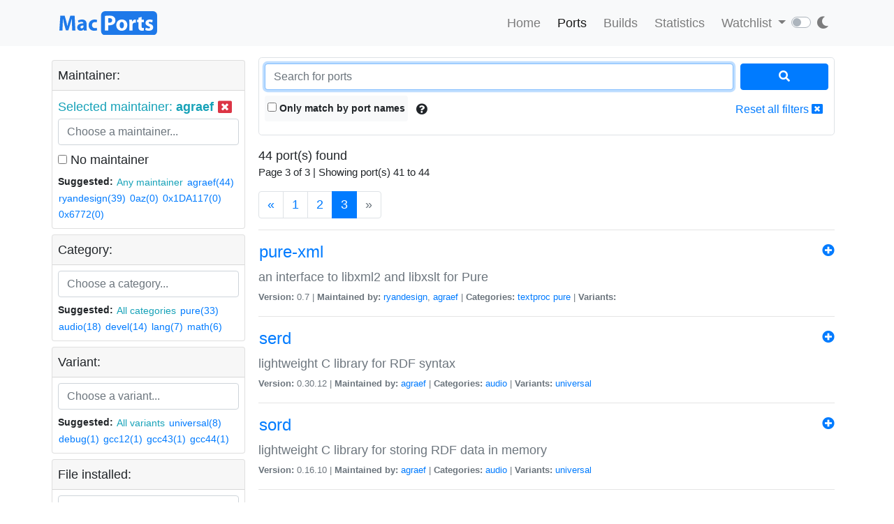

--- FILE ---
content_type: text/html; charset=utf-8
request_url: https://ports.macports.org/search/?selected_facets=maintainers_exact%3Aagraef&page=2&page=3&page=1&page=3
body_size: 5097
content:




<!doctype html>
<html lang="en">
<head>
    <meta charset="utf-8">
    <meta name="viewport" content="width=device-width, initial-scale=1, shrink-to-fit=no">
    <link rel="stylesheet" href="/static/css/bootstrap.min.css">
    <link rel="stylesheet" href="/static/css/main.css">
    <link rel="stylesheet" href="/static/css/darktheme.css" />
    <link rel="shortcut icon" href="/static/images/favicon.ico" />
    <script src="https://cdnjs.cloudflare.com/ajax/libs/popper.js/1.14.7/umd/popper.min.js"
        integrity="sha384-UO2eT0CpHqdSJQ6hJty5KVphtPhzWj9WO1clHTMGa3JDZwrnQq4sF86dIHNDz0W1"
        crossorigin="anonymous"></script>
    <link rel="stylesheet" type="text/css" href="/static/css/all.min.css">
    <script src="/static/js/jquery-3.3.1.min.js"></script>
    <script src="/static/js/bootstrap.min.js"></script>
    <script src="/static/js/typeahead.bundle.js"></script>
    <script src="/static/js/main.js"></script>
    <script src="/static/js/handlebars.min-v4.7.6.js"></script>
    <script src="/static/js/theme.js"></script>
    <script src="/static/js/clamp.js"></script>
    
    <script type="text/javascript" src="/static/js/search.js"></script>
    <script type="text/javascript" src="/static/js/typeahead.bundle.js"></script>
    <script type="text/javascript" src="/static/js/handlebars.min-v4.7.6.js"></script>


    <title>Search ports | MacPorts</title>
</head>
<body>
<script>
    const themeConfig = new ThemeConfig();
    themeConfig.initTheme();
</script>
<nav class="navbar navbar-expand-lg navbar-light bg-light">
    <div class="container">
    <a class="navbar-brand py-2" href="/"><img width="140px" src="/static/images/macports-flat-logo.svg" class="img-fluid"></a>
    <button class="navbar-toggler" type="button" data-toggle="collapse" data-target="#navbarSupportedContent"
            aria-controls="navbarSupportedContent" aria-expanded="false" aria-label="Toggle navigation">
        <span class="navbar-toggler-icon"></span>
    </button>

    <div class="p-0 collapse navbar-collapse" id="navbarSupportedContent">
        
        <ul class="navbar-nav ml-auto p-0">
            <li class="nav-item topnav-li ">
                <a class="nav-link topnav-a" href="/">Home</a>
            </li>
            <li class="nav-item topnav-li active">
                <a class="nav-link topnav-a" href="/search/">Ports</a>
            </li>
            <li class="nav-item topnav-li ">
                <a class="nav-link topnav-a" href="/all_builds/">Builds</a>
            </li>
            <li class="nav-item topnav-li " style="border: 0;">
                <a class="nav-link topnav-a" href="/statistics/">Statistics</a>
            </li>
        
            <li class="nav-item dropdown topnav-li">
                <a class="nav-link dropdown-toggle " href="#" id="navbarDropdown" role="button" data-toggle="dropdown"
                   aria-haspopup="true" aria-expanded="false">
                    Watchlist
                </a>
                <div class="dropdown-menu" aria-labelledby="navbarDropdown">
                    <a class="dropdown-item" href="/accounts/login/">Login</a>
                    <a class="dropdown-item" href="/accounts/signup/">Sign up</a>
                    <div class="dropdown-divider"></div>
                    <a class="dropdown-item text-secondary bg-warning" href="/accounts/github/login/?process=login">Quick GitHub Login<i class="fab fa-github ml-2"></i></a>
                </div>
            </li>
        
        <li class="nav-item ml-4">
                <script type="text/javascript">
                    const darkSwitch = writeDarkSwitch(themeConfig);
                </script>
            </li>
        </ul>
    </div>
    </div>
</nav>
<div class="container" style="max-width: 800px">
    
</div>
<div class="container">
    
    <div class="row mt-3">
        <div class="col-lg-3 col-md-4 p-1 pt-0">
            <div class="card">
                <div class="card-header p-2">
                    Maintainer:
                </div>
                <div class="card-body p-2">
                    <div class="text-info" id="m-facets"></div>
                    <div class="col-12 p-0 m-0">
                        <input id="maintainer-q" class="typeahead form-control" type="text"
                               placeholder="Choose a maintainer...">
                        <img class="maintainer-autocomplete-spinner" id="maintainer-autocomplete-spinner"
                             src="/static/images/tspinner.gif">
                    </div>
                    <label class="mt-2"><input type="checkbox" name="nomaintainer" form="super-form" onchange="this.form.submit();" id="id_nomaintainer"> No maintainer</label>
                    
                    <div class="filter-by-options">
                        <span><strong>Suggested: </strong></span>
                        <button class="btn btn-link text-info p-0 m-0 btn-sm"
                                onclick="appendMaintainerFilter('');$('#super-submit').click();">Any
                            maintainer
                        </button>
                        
                            <button class="btn btn-link p-0 m-0 btn-sm"
                                    onclick="appendMaintainerFilter('agraef');$('#super-submit').click();">agraef(44)
                            </button>
                        
                            <button class="btn btn-link p-0 m-0 btn-sm"
                                    onclick="appendMaintainerFilter('ryandesign');$('#super-submit').click();">ryandesign(39)
                            </button>
                        
                            <button class="btn btn-link p-0 m-0 btn-sm"
                                    onclick="appendMaintainerFilter('0az');$('#super-submit').click();">0az(0)
                            </button>
                        
                            <button class="btn btn-link p-0 m-0 btn-sm"
                                    onclick="appendMaintainerFilter('0x1DA117');$('#super-submit').click();">0x1DA117(0)
                            </button>
                        
                            <button class="btn btn-link p-0 m-0 btn-sm"
                                    onclick="appendMaintainerFilter('0x6772');$('#super-submit').click();">0x6772(0)
                            </button>
                        
                    </div>
                
                </div>
            </div>
            <div class="card mt-2">
                <div class="card-header p-2">
                    Category:
                </div>
                <div class="card-body p-2">
                    <div class="text-info" id="c-facets"></div>
                    <div class="col-12 p-0 m-0">
                       <input id="category-q" class="typeahead form-control" type="text"
                           placeholder="Choose a category...">
                    <img class="category-autocomplete-spinner" id="category-autocomplete-spinner"
                         src="/static/images/tspinner.gif">
                    </div>
                     
                    <div class="filter-by-options mt-2">
                        <span><strong>Suggested:</strong> </span>
                        <button class="btn btn-link text-info p-0 m-0 btn-sm"
                                onclick="appendCategoryFilter('');$('#super-submit').click();">All
                            categories
                        </button>
                        
                            <button class="btn btn-link p-0 m-0 btn-sm"
                                    onclick="appendCategoryFilter('pure');$('#super-submit').click();">pure(33)
                            </button>
                        
                            <button class="btn btn-link p-0 m-0 btn-sm"
                                    onclick="appendCategoryFilter('audio');$('#super-submit').click();">audio(18)
                            </button>
                        
                            <button class="btn btn-link p-0 m-0 btn-sm"
                                    onclick="appendCategoryFilter('devel');$('#super-submit').click();">devel(14)
                            </button>
                        
                            <button class="btn btn-link p-0 m-0 btn-sm"
                                    onclick="appendCategoryFilter('lang');$('#super-submit').click();">lang(7)
                            </button>
                        
                            <button class="btn btn-link p-0 m-0 btn-sm"
                                    onclick="appendCategoryFilter('math');$('#super-submit').click();">math(6)
                            </button>
                        
                    </div>
                
                </div>
            </div>
            <div class="card mt-2">
                <div class="card-header p-2">
                    Variant:
                </div>
                <div class="card-body p-2">
                    <div class="text-info" id="v-facets"></div>
                    <div class="col-12 p-0 m-0">
                        <input id="variant-q" class="typeahead form-control" type="text"
                               placeholder="Choose a variant...">
                        <img class="variant-autocomplete-spinner" id="variant-autocomplete-spinner"
                             src="/static/images/tspinner.gif">
                    </div>
                    
                    <div class="filter-by-options mt-2">
                        <span><strong>Suggested:</strong> </span>
                        <button class="btn btn-link text-info p-0 m-0 btn-sm"
                                onclick="appendVariantFilter('');$('#super-submit').click();">All
                            variants
                        </button>
                        
                            <button class="btn btn-link p-0 m-0 btn-sm"
                                    onclick="appendVariantFilter('universal');$('#super-submit').click();">universal(8)
                            </button>
                        
                            <button class="btn btn-link p-0 m-0 btn-sm"
                                    onclick="appendVariantFilter('debug');$('#super-submit').click();">debug(1)
                            </button>
                        
                            <button class="btn btn-link p-0 m-0 btn-sm"
                                    onclick="appendVariantFilter('gcc12');$('#super-submit').click();">gcc12(1)
                            </button>
                        
                            <button class="btn btn-link p-0 m-0 btn-sm"
                                    onclick="appendVariantFilter('gcc43');$('#super-submit').click();">gcc43(1)
                            </button>
                        
                            <button class="btn btn-link p-0 m-0 btn-sm"
                                    onclick="appendVariantFilter('gcc44');$('#super-submit').click();">gcc44(1)
                            </button>
                        
                    </div>
                
                </div>
            </div>
            <div class="card mt-2">
                <div class="card-header p-2">
                    File installed:
                </div>
                <div class="card-body p-2" form="super-form">
                    <input type="text" name="installed_file" form="super-form" class="form-control" placeholder="Enter full/ partial path" id="id_installed_file">
                    <button onclick="applyInstalledFilesFilter();" class="btn btn-primary btn-sm mt-2">Apply
                    </button>
                    <button style="display: none" id="clear-installed-files-filter" onclick="clearInstalledFilesFilter();" class="btn btn-link btn-sm mt-2"><i
                            class="fa fa-window-close"></i> Clear
                    </button>
                    <button data-toggle="modal" data-target="#installed-files-help"
                            class="btn text-secondary btn-link btn-sm mt-2"><i class="fa fa-exclamation-circle"></i>
                    </button>
                </div>
            </div>
            <div class="card mt-2">
                    <div class="card-header p-2">
                        Port version:
                    </div>
                    <div class="card-body p-2" form="super-form">
                        <label><input type="checkbox" name="livecheck_uptodate" form="super-form" onchange="this.form.submit();" id="id_livecheck_uptodate"> Up to date</label><br>
                        <label><input type="checkbox" name="livecheck_outdated" form="super-form" onchange="this.form.submit();" id="id_livecheck_outdated"> Outdated</label><br>
                        <label><input type="checkbox" name="livecheck_broken" form="super-form" onchange="this.form.submit();" id="id_livecheck_broken"> Broken check</label>
                        <button style="display: none" id="clear-livecheck-filters" onclick="clearLivecheck();" class="btn btn-sm btn-link p-0 m-0"><i class="fa fa-window-close"></i> Clear livecheck filters</button>
                    </div>
                </div>
        <div class="card mt-2">
                <div class="card-body p-2">
                       <label><input type="checkbox" name="show_deleted_ports" form="super-form" onchange="this.form.submit();" id="id_show_deleted_ports"> Show deleted ports also</label>
                </div>
            </div>
        </div>
        <div class="col-lg-9 col-md-8">
            <form id="super-form" method="get" action="." class="border rounded-lg p-2">
                <div class="form-row">
                    <div class="col-10">
                        <input type="search" name="q" placeholder="Search for ports" class="form-control" autofocus="autofocus" id="id_q">
                    </div>
                    <div class="col-2">
                        <button id="super-submit" style="width: 100%" type="submit" class="btn btn-primary"><i
                                class="fa fa-search"></i></button>
                    </div>
                </div>
                <div class="form-group my-0 py-2 rounded-lg search-by-options">
                    <label class="checkbox-inline rounded bg-light py-2 px-1 mb-0"><input type="checkbox" name="name" form="super-form" onchange="this.form.submit();" id="id_name"> Only match by port
                        names</label>
                    <button type="button" class="btn btn-default border-0 p-2" data-toggle="modal"
                            data-target="#search-help"><i class="fa fa-question-circle"></i></button>
                    <a href="." class="btn btn-link border-0 p-2 float-right">Reset all filters <i
                            class="fa fa-window-close"></i></a>
                </div>

            </form>
            <div id="search-results" class="mt-3">
                
                    <!-- Figuring out a nice descriptive message to put here for an empty query -->
                
                    


44 port(s) found

    <p class="f15">Page 3 of 3 | Showing port(s) 41 to
        44</p>
    <nav aria-label="Page navigation">
        <ul class="pagination">
            
                <li class="page-item"><a class="page-link"
                                         href="?selected_facets=maintainers_exact%3Aagraef&amp;page=2&amp;page=3&amp;page=1&amp;page=3&amp;page=2">&laquo;</a></li>
            

            

            
                
                    <li class="page-item"><a class="page-link" href="?selected_facets=maintainers_exact%3Aagraef&amp;page=2&amp;page=3&amp;page=1&amp;page=3&amp;page=1">1</a></li>
                
            
                
                    <li class="page-item"><a class="page-link" href="?selected_facets=maintainers_exact%3Aagraef&amp;page=2&amp;page=3&amp;page=1&amp;page=3&amp;page=2">2</a></li>
                
            
                
                    <li class="active page-item"><span class="page-link">3 <span
                            class="sr-only">(current)</span></span></li>
                
            

            

            
                <li class="disabled page-item"><span class="page-link">&raquo;</span></li>
            
        </ul>
    </nav>


                <hr>
                
                    <div>
                        <a class="btn btn-link text-primary p-0" href="/port/pure-xml/">
                            <h4>pure-xml</h4></a>
                        <span class="float-right" >
                            <a href="/accounts/login/"><i class="fa fa-plus-circle"></i></a>
                        </span>
                        <p class="mb-0 text-secondary" style="font-size: 18px">an interface to libxml2 and libxslt for Pure</p>
                        <span class="text-secondary" style="font-size: 13px">
                            <strong>Version:</strong>
                            0.7
                            |
                            <strong>Maintained by:</strong>
                            
                                <a href="/maintainer/ryandesign/">ryandesign</a>, 
                            
                                <a href="/maintainer/agraef/">agraef</a>
                            
                            |
                            <strong>Categories:</strong>
                            
                                <a href="/category/textproc/">textproc</a>
                            
                                <a href="/category/pure/">pure</a>
                            
                            |
                            <strong>Variants:</strong>
                            

                </span>
                    </div>
                    <hr>
                    
                    <div>
                        <a class="btn btn-link text-primary p-0" href="/port/serd/">
                            <h4>serd</h4></a>
                        <span class="float-right" >
                            <a href="/accounts/login/"><i class="fa fa-plus-circle"></i></a>
                        </span>
                        <p class="mb-0 text-secondary" style="font-size: 18px">lightweight C library for RDF syntax</p>
                        <span class="text-secondary" style="font-size: 13px">
                            <strong>Version:</strong>
                            0.30.12
                            |
                            <strong>Maintained by:</strong>
                            
                                <a href="/maintainer/agraef/">agraef</a>
                            
                            |
                            <strong>Categories:</strong>
                            
                                <a href="/category/audio/">audio</a>
                            
                            |
                            <strong>Variants:</strong>
                            
                                <a href="/variant/universal/">universal</a>
                            

                </span>
                    </div>
                    <hr>
                    
                    <div>
                        <a class="btn btn-link text-primary p-0" href="/port/sord/">
                            <h4>sord</h4></a>
                        <span class="float-right" >
                            <a href="/accounts/login/"><i class="fa fa-plus-circle"></i></a>
                        </span>
                        <p class="mb-0 text-secondary" style="font-size: 18px">lightweight C library for storing RDF data in memory</p>
                        <span class="text-secondary" style="font-size: 13px">
                            <strong>Version:</strong>
                            0.16.10
                            |
                            <strong>Maintained by:</strong>
                            
                                <a href="/maintainer/agraef/">agraef</a>
                            
                            |
                            <strong>Categories:</strong>
                            
                                <a href="/category/audio/">audio</a>
                            
                            |
                            <strong>Variants:</strong>
                            
                                <a href="/variant/universal/">universal</a>
                            

                </span>
                    </div>
                    <hr>
                    
                    <div>
                        <a class="btn btn-link text-primary p-0" href="/port/sratom/">
                            <h4>sratom</h4></a>
                        <span class="float-right" >
                            <a href="/accounts/login/"><i class="fa fa-plus-circle"></i></a>
                        </span>
                        <p class="mb-0 text-secondary" style="font-size: 18px">library for serialising LV2 atoms to/from RDF, particularly the Turtle syntax</p>
                        <span class="text-secondary" style="font-size: 13px">
                            <strong>Version:</strong>
                            0.6.10
                            |
                            <strong>Maintained by:</strong>
                            
                                <a href="/maintainer/agraef/">agraef</a>
                            
                            |
                            <strong>Categories:</strong>
                            
                                <a href="/category/audio/">audio</a>
                            
                            |
                            <strong>Variants:</strong>
                            
                                <a href="/variant/universal/">universal</a>
                            

                </span>
                    </div>
                    <hr>
                    

                


44 port(s) found

    <p class="f15">Page 3 of 3 | Showing port(s) 41 to
        44</p>
    <nav aria-label="Page navigation">
        <ul class="pagination">
            
                <li class="page-item"><a class="page-link"
                                         href="?selected_facets=maintainers_exact%3Aagraef&amp;page=2&amp;page=3&amp;page=1&amp;page=3&amp;page=2">&laquo;</a></li>
            

            

            
                
                    <li class="page-item"><a class="page-link" href="?selected_facets=maintainers_exact%3Aagraef&amp;page=2&amp;page=3&amp;page=1&amp;page=3&amp;page=1">1</a></li>
                
            
                
                    <li class="page-item"><a class="page-link" href="?selected_facets=maintainers_exact%3Aagraef&amp;page=2&amp;page=3&amp;page=1&amp;page=3&amp;page=2">2</a></li>
                
            
                
                    <li class="active page-item"><span class="page-link">3 <span
                            class="sr-only">(current)</span></span></li>
                
            

            

            
                <li class="disabled page-item"><span class="page-link">&raquo;</span></li>
            
        </ul>
    </nav>


            </div>
            <div id="search-help" class="modal fade" role="dialog">
                <div class="modal-dialog">
                    <div class="modal-content">
                        <div class="modal-header">
                            <h4 class="modal-title">Only search by port names</h4>
                            <button type="button" class="close" data-dismiss="modal">&times;</button>
                        </div>
                        <div class="modal-body">
                            If this is selected, then results are displayed by matching the query with only the port
                            names. Otherwise, "description" is also used to find results.<br>
                        </div>
                        <div class="modal-footer">
                            <button type="button" class="btn btn-default" data-dismiss="modal">Close</button>
                        </div>
                    </div>
                </div>
            </div>
            <div id="installed-files-help" class="modal fade" role="dialog">
                <div class="modal-dialog">
                    <div class="modal-content">
                        <div class="modal-header">
                            <h4 class="modal-title">Important information regarding this filter</h4>
                            <button type="button" class="close" data-dismiss="modal">&times;</button>
                        </div>
                        <div class="modal-body">
                            The application fetches data for installed files from the buildbot every time a port is
                            built. The application does not have information about the ports which have never been built since its inception.

                            <br><br>
                            This filter searches for the files in the most recent successful build of a port, if available
                            in application database.
                        </div>
                        <div class="modal-footer">
                            <button type="button" class="btn btn-default" data-dismiss="modal">Close</button>
                        </div>
                    </div>
                </div>
            </div>
        </div>
    </div>

</div>
<br><br>
<div class="bg-footer">
    <div class="container p-4 text-light">
        <div class="row">
            <div class="col-lg-4">
                <strong>
                    Quick Links:</strong>
                    <ul>
                        <li><a class="footer-links" href="/about/">About</a></li>
                        <li><a class="footer-links" href="/statistics/faq/">Statistics FAQ</a></li>
                        <li><a class="footer-links" href="https://github.com/macports/macports-webapp">Git Repository</a></li>
                        <li><a class="footer-links" href="https://github.com/macports/macports-webapp/tree/master/docs">Documentation</a></li>
                        <li><a class="footer-links" href="/api/v1/">API</a></li>
                        <li><a class="footer-links" href="https://github.com/macports/macports-webapp/issues">Issues</a></li>
                    </ul>
            </div>
            <div class="col-lg-4">
                <strong>MacPorts</strong>
                <ul>
                    <li><a class="footer-links" href="https://www.macports.org">MacPorts Home</a></li>
                    <li><a class="footer-links" href="https://www.macports.org/install.php">Install MacPorts</a></li>
                    <li><a class="footer-links" href="https://trac.macports.org/wiki/FAQ">MacPorts FAQ</a></li>
                    <li><a class="footer-links" href="https://www.macports.org/news/">MacPorts News</a></li>
                </ul>
            </div>
            <div class="col-lg-4">
                Port Information was updated:<br>
                <i class="footer-links">29 minutes ago</i><br>
                <i><a class="footer-links" href="https://github.com/macports/macports-ports/commits/b2855ebff52346ab58ca0bb5544a7f6c38d1906a
/">b2855ebf</a></i><br><br>

                Most recent build (in app's database) ran:<br>
                <i><a class="footer-links" href="/all_builds/">31 minutes ago</a></i><br><br>

                Latest stats submission was received:<br>
                <i><a class="footer-links" href="/statistics/">43 minutes ago</a></i><br><br>

            </div>
    </div>
    </div>
</div>




</body>
</html>
